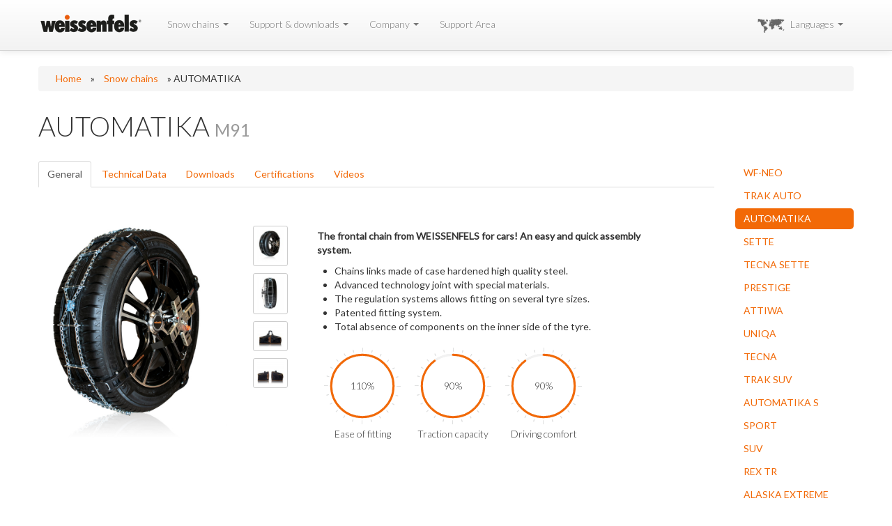

--- FILE ---
content_type: text/html
request_url: http://weissenfels.com/en/snow-chains/automatika
body_size: 5036
content:
<!DOCTYPE html>
<html lang="en">
  <head>
    <meta charset="utf-8">
    <title>AUTOMATIKA | Weissenfels</title>
    <meta name="google-site-verification" content="_YyravVhsvS_44iwDyXGdn94_ET1werfeAoWkmHw6Qg" />
    <meta name="description" content="Weissenfels snow chains . Full range of chains for car , SUV , 4x4, trucks and buses. Online sales of products Weissenfels ." />
    <meta name="keywords" content="Snow chains, chain, chain forestry, auto accessories, steel, snow chains, tire chains, snowchains, professional chains" />
    <meta name="viewport" content="width=device-width">
    <meta name="apple-itunes-app" content="app-id=587798728">
    <link rel="shortcut icon" href="http://weissenfels.com/themes/weissenfels/assets/ico/favicon.ico">
    <link href='http://fonts.googleapis.com/css?family=Lato:300,400' rel='stylesheet' type='text/css'>
    <link rel="stylesheet" href="http://weissenfels.com/themes/weissenfels/assets/css/main.css">
    <link rel="stylesheet" href="http://weissenfels.com/themes/weissenfels/assets/css/custom.css">
    <script src="http://weissenfels.com/themes/weissenfels/assets/js/modernizr.js"></script>
    
    
    
    
    
      <link href="http://code.jquery.com/ui/1.10.3/themes/smoothness/jquery-ui.css" rel="stylesheet" />
    
    
    
    
    
    <!--[if lt IE 9]>
        <link rel="stylesheet" href="http://weissenfels.com/themes/weissenfels/assets/css/iefix.css">
    <![endif]-->
  </head>
  <body>
      
    <div class="wrapper">
      <header>
        <div class="navbar navbar-fixed-top">
          <div class="navbar-inner">
            <div class="container">
              <button type="button" class="btn btn-navbar" data-toggle="collapse" data-target=".nav-collapse">
                <span class="icon-bar"></span>
                <span class="icon-bar"></span>
                <span class="icon-bar"></span>
              </button>
              <a class="brand" href="http://weissenfels.com/en">
                <img width="150" height="54" style="height:54px;" src="http://weissenfels.com/themes/weissenfels/assets/images/logo300.png" alt="Weissenfels" />
              </a>
              <div class="nav-collapse collapse">
                <ul class="nav" ><li class="dropdown"><a class="dropdown-toggle" data-toggle="dropdown" href="http://weissenfels.com/en/snow-chains">Snow chains <b class="caret"></b></a><ul class="dropdown-menu" ><li><a href="http://weissenfels.com/en/snow-chains/cars">Snowchains for cars</a></li><li><a href="http://weissenfels.com/en/snow-chains/suv-and-crossover">Snowchains for SUV and Crossover</a></li><li><a href="http://weissenfels.com/en/snow-chains/truck-and-buses">Snowchains for trucks and buses</a></li><li><a href="http://weissenfels.com/en/snow-chains/4x4-and-vans">Snowchains for 4x4 and Vans</a></li><li><a href="http://weissenfels.com/en/snow-chains/professionals">Professional snowchains</a></li><li><a href="http://weissenfels.com/en/snow-chains/clack-and-go-technology">Clack & Go Technology</a></li></ul></li><li class="dropdown"><a class="dropdown-toggle" data-toggle="dropdown" href="#">Support & downloads <b class="caret"></b></a><ul class="dropdown-menu" ><li><a href="http://weissenfels.com/en/downloads">Downloads</a></li><li><a href="http://weissenfels.com/en/video">Video</a></li><li><a href="http://weissenfels.com/en/catalogue">Catalogue</a></li><li><a href="http://weissenfels.com/en/advices">Advices</a></li></ul></li><li class="dropdown"><a class="dropdown-toggle" data-toggle="dropdown" href="#">Company <b class="caret"></b></a><ul class="dropdown-menu" ><li><a href="http://weissenfels.com/en/packaging">Packaging</a></li><li><a href="http://weissenfels.com/en/terms-of-sale">Terms of sale</a></li><li><a href="http://weissenfels.com/en/news">News</a></li><li><a href="http://weissenfels.com/en/quality">Quality</a></li><li><a href="http://weissenfels.com/en/contact-us">Contact us</a></li><li><a href="http://weissenfels.com/en/dealers">Dealers</a></li><li><a href="http://weissenfels.com/en/where-to-find-us">Where to find us</a></li></ul></li><li class=""><a class="" href="http://support.weissenfels.com">Support Area</a></li></ul>
                <ul class="nav pull-right">
                  <li class="dropdown">
                    <a class="dropdown-toggle" data-toggle="dropdown" href="#">
                      <img style="height: 20px;" src="http://weissenfels.com/themes/weissenfels/assets/images/wmap.png" alt="World map" />Languages <b class="caret"></b>
                    </a>
                    <ul class="dropdown-menu pull-right" >
                      <li  class="disabled">
                        <a href="http://weissenfels.com/en/snow-chains/automatika" title="english"><img src="http://weissenfels.com/themes/weissenfels/assets/images/flags/flag_en.gif" alt="english" /> - English </a>
                      </li>
                    
                      <li >
                        <a href="http://weissenfels.com/it/catene-da-neve/automatika" title="italiano"><img src="http://weissenfels.com/themes/weissenfels/assets/images/flags/flag_it.gif" alt="italiano" /> - Italiano </a>
                      </li>
                    
                      <li >
                        <a href="http://weissenfels.com/de/schneeketten/automatika" title="deutsch"><img src="http://weissenfels.com/themes/weissenfels/assets/images/flags/flag_de.gif" alt="deutsch" /> - Deutsch </a>
                      </li>
                    
                      <li >
                        <a href="http://weissenfels.com/fr/chaines-a-neige/automatika" title="français"><img src="http://weissenfels.com/themes/weissenfels/assets/images/flags/flag_fr.gif" alt="français" /> - Français </a>
                      </li>
                    </ul>
                  </li>
                </ul>
              </div>
            </div>
          </div>
        </div>
        <!--[if lt IE 10]>
                
                
                <p class="browsehappy alert">You are using an <strong>outdated</strong> browser. Please <a href="http://browsehappy.com/">upgrade your browser</a> to improve your experience.</p>
                
                
                <![endif]-->
      </header>
            
        
          <div class="product-page page">
            <div class="container" itemscope itemtype="http://schema.org/ProductModel">
              <div class="row">
	<div class="span12">
		<ul class="breadcrumb" ><li><a href="http://weissenfels.com/en">Home</a>&nbsp;&raquo;&nbsp;</li><li><a href="http://weissenfels.com/en/snow-chains">Snow chains</a></li><li>&nbsp;&raquo;&nbsp;AUTOMATIKA</li></ul>
	</div>
</div>

              <div class="page-title">
                <h1><span itemprop="name">AUTOMATIKA</span> <span id="mnp" itemprop="mpn"><small>M91</small></span></h1>
              </div>
              <div class="row">
                <div class="span10 item">
                  <div class="row">
                    <div class="span10">
                      <ul class="nav nav-tabs">
                        <li class="active"><a href="#description" data-toggle="tab">General</a></li>
                        <li><a href="#technical" data-toggle="tab">Technical Data</a></li>
                        <li><a href="#instructions" data-toggle="tab">Downloads</a></li>
                        <li><a href="#certifications" data-toggle="tab">Certifications</a></li>
                        <li><a href="#videos" data-toggle="tab">Videos</a></li>                      </ul>
                    </div>
                  </div>
                  <div class="row">
                    <div class="span10">
                      <div class="tab-content">
                        <div class="tab-pane active" id="description">
                          <div class="row">
                            <div class="product-image span3">
                              <div class="image-big">
                                
                                  
                                    <a class="fancybox" rel="group" href="http://weissenfels.com/files/snow_chains/wf_web_650x800_automatika_2021.jpg" title="">
                                      <img src="http://weissenfels.com/files/snow_chains/wf_web_650x800_automatika_2021.jpg" class="size-auto" alt="" class="active" itemprop="image" />
                                    </a>
                                  
                                
                                  
                                    <a class="fancybox" rel="group" href="http://weissenfels.com/files/snow_chains/m91_2.jpg" title="">
                                      <img src="http://weissenfels.com/files/snow_chains/m91_2.jpg" class="size-auto" alt="" class="active" itemprop="image" />
                                    </a>
                                  
                                
                                  
                                    <a class="fancybox" rel="group" href="http://weissenfels.com/files/snow_chains/i_m90b.jpg" title="“Twinset” Bag">
                                      <img src="http://weissenfels.com/files/snow_chains/i_m90b.jpg" class="size-auto" alt="" class="active" itemprop="image" />
                                    </a>
                                  
                                
                                  
                                    <a class="fancybox" rel="group" href="http://weissenfels.com/files/snow_chains/i_m90.jpg" title="“Twinset” Bag">
                                      <img src="http://weissenfels.com/files/snow_chains/i_m90.jpg" class="size-auto" alt="" class="active" itemprop="image" />
                                    </a>
                                  
                                
                              </div>
                            </div>
                            <div class="product-thumbs span1">
                              
                                
                                  <a href="#">
                                    <img src="http://weissenfels.com/files/.thumbs/snow_chains/100/wf_web_650x800_automatika_2021.jpg" width="50" alt="" />
                                  </a>
                                
                              
                                
                                  <a href="#">
                                    <img src="http://weissenfels.com/files/.thumbs/snow_chains/100/m91_2.jpg" width="50" alt="" />
                                  </a>
                                
                              
                                
                                  <a href="#">
                                    <img src="http://weissenfels.com/files/.thumbs/snow_chains/100/i_m90b.jpg" width="50" alt="" />
                                  </a>
                                
                              
                                
                                  <a href="#">
                                    <img src="http://weissenfels.com/files/.thumbs/snow_chains/100/i_m90.jpg" width="50" alt="" />
                                  </a>
                                
                              
                            </div>
                            <div class="product-description span5">
                                                            <meta itemprop="description" content="The frontal chain from WEISSENFELS for cars! An easy and quick assembly system.


Chains links made of case hardened high quality steel.
Advanced technology joint with special materials.
The regulation systems allows fitting on several tyre sizes.
Patented fitting system.
Total absence of components on the inner side of the tyre.
" />
                              <meta itemprop="manufacturer" content="weissenfels" />
                              <meta itemprop="brand" content="weissenfels" />
                              <meta itemprop="logo" content="http://weissenfels.com/themes/weissenfels/assets/images/logo300.png" />
                              <p><p class="p1"><strong>The frontal chain from WEISSENFELS for cars! An easy and quick assembly system.</strong></p>
<p class="p1"></p>
<ul>
<li>Chains links made of case hardened high quality steel.</li>
<li>Advanced technology joint with special materials.</li>
<li>The regulation systems allows fitting on several tyre sizes.</li>
<li>Patented fitting system.</li>
<li>Total absence of components on the inner side of the tyre.</li>
</ul></p>
                              
                                                            
                              
                              <div class="charts">
                                  <div class="chart">
                                    <div class="percentage easyPieChart" data-percent="110" style="width: 110px; height: 110px; line-height: 110px;"><span>110</span>%<canvas width="110" height="110"></canvas></div>
                                    <div class="pie-label">Ease of fitting</div>
                                  </div>
                                  <div class="chart">
                                    <div class="percentage easyPieChart" data-percent="90" style="width: 110px; height: 110px; line-height: 110px;"><span>110</span>%<canvas width="110" height="110"></canvas></div>
                                    <div class="pie-label">Traction capacity</div>
                                  </div>
                                  <div class="chart">
                                    <div class="percentage easyPieChart" data-percent="90" style="width: 110px; height: 110px; line-height: 110px;"><span>90</span>%<canvas width="110" height="110"></canvas></div>
                                    <div class="pie-label">Driving comfort</div>
                                  </div>
                              </div>
                              <div style="clear:both;"></div>
                              
                              <span itemscope itemtype="http://schema.org/Offer">
                                <div id="productPrice" style="display: none;">
                                  Buy online from: <span class="price"><span id="thisProductPrice" itemprop="price"></span> <span itemprop="priceCurrency">EUR</span></span>
                                </div>
                              </span>
                            </div>
                            <div class="span1">
                              
                            </div>
                          </div>
                        </div>
                        <div class="tab-pane" id="technical">
                          <table class="table table-condensed table-bordered table-striped">
                            <tbody>
                              <tr>
                                <th>
                                  Also knows as
                                </th>
                                <td>
                                  M91
                                </td>
                              </tr>
                                                            <tr>
                                <th>
                                  Maximum inside clearence
                                </th>
                                <td>
                                  
                                    0 <span>mm</span>
                                  
                                  
                                  
                                  
                                  
                                </td>
                              </tr>
                                                            <tr>
                                <th>
                                  Self tensioning devices
                                </th>
                                <td>
                                  
                                    None
                                  
                                  
                                  
                                </td>
                              </tr>
                              <tr>
                                <th>
                                  ABS compatible
                                </th>
                                <td>
                                  
                                    Yes
                                  
                                  
                                </td>
                              </tr>
                              <tr>
                                <th>
                                  ESP compatible
                                </th>
                                <td>
                                  
                                    Yes
                                  
                                  
                                </td>
                              </tr>
                            </tbody>
                          </table>
                        </div>
                        <div class="tab-pane" id="instructions">
                          <table class="table table-striped">
                            
                              <tr>
                                
                                  <td style="width: 30px">
                                    <a href="http://weissenfels.com/files/pdf/gl_m255_9308089_automatika_07.21.pdf">
                                        <i class="icon-file-text"></i>
                                    </a>
                                  </td>
                                  <td>
                                    <a href="http://weissenfels.com/files/pdf/gl_m255_9308089_automatika_07.21.pdf">
                                      Instructions manual Automatika  
                                        (1.51MB)
                                    </a>
                                  </td>
                                
                              </tr>
                            
                              <tr>
                                
                                  <td style="width: 30px">
                                    <a href="http://weissenfels.com/files/pdf/wf_einstelltabelle_automatika_2023_print.pdf">
                                        <i class="icon-file-text"></i>
                                    </a>
                                  </td>
                                  <td>
                                    <a href="http://weissenfels.com/files/pdf/wf_einstelltabelle_automatika_2023_print.pdf">
                                      Setting Table Automatika M91  
                                        (554.25KB)
                                    </a>
                                  </td>
                                
                              </tr>
                            
                              <tr>
                                
                                  <td style="width: 30px">
                                    <a href="http://weissenfels.com/files/pdf/9310199_gl_m258_hinweise_07.25.pdf">
                                        <i class="icon-file-text"></i>
                                    </a>
                                  </td>
                                  <td>
                                    <a href="http://weissenfels.com/files/pdf/9310199_gl_m258_hinweise_07.25.pdf">
                                      Precautions for use  
                                        (154.19KB)
                                    </a>
                                  </td>
                                
                              </tr>
                            
                          </table>
                        </div>
                        <div class="tab-pane" id="certifications">
                          <div class="row">
                            <div class="span5">
                                                                                                                          <div class="cert-logo">
                                  <img src="http://weissenfels.com/themes/weissenfels/assets/images/EN_16662-1.png" alt="#product_certifications_en16662-1" />
                                  <span>Class 0-12mm</span>
                                </div>
                                                            <div class="cert-logo">
                                
                                
                              </div>
                            </div>
                          </div>
                        </div>
                        <div class="tab-pane" id="videos">
                                                      <ul class="thumbnails">
                              
                                
                                  <li class="span3" itemscope itemtype="http://www.schema.org/VideoObject">
                                    <a class="various fancybox-video thumbnail btn" href="http://www.youtube.com/embed/ZcT172KB56Y" itemprop="video">
                                       
                                        <img src="http://weissenfels.com/files/video/blank_black.jpg" alt="Automatika/Automatika S- Fitting/Removal" />
                                                                              <h4 itemprop="name">Automatika/Automatika S- Fitting/Removal</h4>
                                    </a>
                                  </li>
                          
                                                                  
                              
                                
                                  <li class="span3" itemscope itemtype="http://www.schema.org/VideoObject">
                                    <a class="various fancybox-video thumbnail btn" href="http://www.youtube.com/embed/8ZX89T7lX_0" itemprop="video">
                                       
                                        <img src="http://weissenfels.com/files/video/blank_black.jpg" alt="Automatika/Automatika S- Adjustments" />
                                                                              <h4 itemprop="name">Automatika/Automatika S- Adjustments</h4>
                                    </a>
                                  </li>
                          
                                                                  
                              
                            </ul>
                                                  </div>
                        <div class="tab-pane" id="buy" data-lang="english">
                          <div class="row">
                            <div class="span6">
                              <form role="form">
                                <fieldset id="fsCar" class="pull-left fg-car span6" style="display: inline">
                                  <label class="control-label" for="inputCar">Car:</label>
                                  <input id="inputCar" name="inputCar" type="text" placeholder="Search car">
                                </fieldset>
                                <fieldset id="fsTire" class="pull-left fg-tires span6" style="display: none;">
                                  <label class="control-label" for="selectTires">Tires:</label>
                                  <select data-hint="Select tire" id="selectTires" name="selectTires">
                                  </select>
                                </fieldset>
                                <div class="well car-note span6" style="display: none;">
                                </div>
                                <div class="fg-buttons span6">
                                  <button data-loading-text="Loading..." class="btn btn-warning" id="buyBtn" style="margin-right: 15px;"><i class="icon-shopping-cart"></i> Buy now</button>
                                  <button class="btn" id="resetBtn">Reset</button>
                                </div>
                              </form>
                            </div>
                          </div>
                        </div>
                      </div>
                    </div>
                  </div>
                </div>
                <div class="span2 right-menu">
                  <ul class="nav nav-pills nav-stacked">
	<div class="nav nav-pills nav-stacked" >
				
			
				
					<li >
						<a href="http://weissenfels.com/en/snow-chains/wf-neo">
							WF-NEO
						</a>
					</li>
				
			
				
					<li >
						<a href="http://weissenfels.com/en/snow-chains/trak-auto">
							TRAK AUTO
						</a>
					</li>
				
			
				
					<li class='active'>
						<a href="http://weissenfels.com/en/snow-chains/automatika">
							AUTOMATIKA
						</a>
					</li>
				
			
				
					<li >
						<a href="http://weissenfels.com/en/snow-chains/sette">
							SETTE
						</a>
					</li>
				
			
				
					<li >
						<a href="http://weissenfels.com/en/snow-chains/tecna-sette">
							TECNA SETTE
						</a>
					</li>
				
			
				
					<li >
						<a href="http://weissenfels.com/en/snow-chains/prestige">
							PRESTIGE
						</a>
					</li>
				
			
				
					<li >
						<a href="http://weissenfels.com/en/snow-chains/attiwa">
							ATTIWA
						</a>
					</li>
				
			
				
					<li >
						<a href="http://weissenfels.com/en/snow-chains/uniqa">
							UNIQA
						</a>
					</li>
				
			
				
					<li >
						<a href="http://weissenfels.com/en/snow-chains/tecna">
							TECNA
						</a>
					</li>
				
			
				
					<li >
						<a href="http://weissenfels.com/en/snow-chains/trak-suv">
							TRAK SUV
						</a>
					</li>
				
			
				
					<li >
						<a href="http://weissenfels.com/en/snow-chains/automatika-s">
							AUTOMATIKA S
						</a>
					</li>
				
			
				
					<li >
						<a href="http://weissenfels.com/en/snow-chains/sport">
							SPORT
						</a>
					</li>
				
			
				
					<li >
						<a href="http://weissenfels.com/en/snow-chains/suv">
							SUV
						</a>
					</li>
				
			
				
					<li >
						<a href="http://weissenfels.com/en/snow-chains/rex-tr">
							REX TR
						</a>
					</li>
				
			
				
					<li >
						<a href="http://weissenfels.com/en/snow-chains/alaska-extreme">
							ALASKA EXTREME
						</a>
					</li>
				
			
				
					<li >
						<a href="http://weissenfels.com/en/snow-chains/alaska-pro">
							ALASKA PRO
						</a>
					</li>
				
			
				
					<li >
						<a href="http://weissenfels.com/en/snow-chains/alaska">
							ALASKA
						</a>
					</li>
				
			
				
					<li >
						<a href="http://weissenfels.com/en/snow-chains/agro">
							AGRO
						</a>
					</li>
				
			
				
					<li >
						<a href="http://weissenfels.com/en/snow-chains/alpina-pro">
							ALPINA PRO
						</a>
					</li>
				
			
				
					<li >
						<a href="http://weissenfels.com/en/snow-chains/alpina">
							ALPINA
						</a>
					</li>
				
			
				
					<li >
						<a href="http://weissenfels.com/en/snow-chains/alpitruck">
							ALPITRUCK
						</a>
					</li>
				
			
				
					<li >
						<a href="http://weissenfels.com/en/snow-chains/transport-t">
							TRANSPORT T
						</a>
					</li>
				
			
				
					<li >
						<a href="http://weissenfels.com/en/snow-chains/settori-pro">
							SETTORI PRO
						</a>
					</li>
				
			
				
					<li >
						<a href="http://weissenfels.com/en/snow-chains/settori">
							SETTORI
						</a>
					</li>
				
			
		
	</div>
</ul>
                </div>
              </div>
            </div>
          </div>
        
      
    	<div class="push"></div>
</div><!-- closing "wrap" for stickyfooter -->
<div class="footer">
	<footer>
		<div class="container">
			<div class="row">
				<div class="span4">
					<p>&copy; RUD Ketten Rieger & Dietz GmbH u. Co. KG 2026</p>
				</div>
				<div class="span4" style="text-align: center">
					<div class="tbl">
						<ul class="nav nav-pills nav-footer" >
							<li>
								<a href="http://weissenfels.com/en/privacy">Privacy</a>
							</li>
						
							<li>
								<a href="http://weissenfels.com/en/cookie-policy">Cookie policy</a>
							</li>
						
							<li>
								<a href="http://weissenfels.com/en/company-info">Company info</a>
							</li>
						</ul>
					</div>
				</div>
				<div class="span4 visible-desktop">
					<div>
						<a href="https://resellers.weissenfels.com"><img src="http://weissenfels.com/themes/weissenfels/assets/images/arkimede.png" style="max-height:55px"></a>
						<a href="http://weissenfels.com/en/news" class="uk-icon-button pull-right"><i class="icon-rss muted"></i></a> <a href="https://www.facebook.com/weissenfelscom" class="uk-icon-button pull-right"><i class="icon-facebook muted"></i></a> <a href="https://twitter.com/weissenfelscom" class="uk-icon-button pull-right"><i class="icon-twitter muted"></i></a></div>
				</div>
			</div>
		</div>
	</footer>
</div>
<script type="text/javascript">
  var _gaq = _gaq || [];
  _gaq.push(['_setAccount', 'UA-3690481-2']);
  _gaq.push(['_setDomainName', '.weissenfels.com']);
  _gaq.push(['_trackPageview']);
  (function() {
    var ga = document.createElement('script'); ga.type = 'text/javascript'; ga.async = true;
    ga.src = ('https:' == document.location.protocol ? 'https://' : 'http://') + 'stats.g.doubleclick.net/dc.js';
    var s = document.getElementsByTagName('script')[0]; s.parentNode.insertBefore(ga, s);
  })();
</script>	

    <script data-main="http://weissenfels.com/themes/weissenfels/assets/js/main" src="http://weissenfels.com/themes/weissenfels/assets/js/require.js"></script>
    <script>
      require(['productpage']);
    </script>
  </body>
</html>


--- FILE ---
content_type: text/css
request_url: http://weissenfels.com/themes/weissenfels/assets/css/custom.css
body_size: 1589
content:
/* page */
.page {
	margin-bottom: 25px;
}

.bread-spacing {
	margin-left: 10px;
	margin-right: 10px;
}

address h4 {
	margin-top: 0;
}

/* solution finder */
.ui-autocomplete {
	max-height: 200px;
	overflow-y: auto;
	/* prevent horizontal scrollbar */
	overflow-x: hidden;
	/* add padding to account for vertical scrollbar */
	padding-right: 20px;
}
.tab-content {
	min-height: 400px;
}
.solution-finder-page .thumbnail img {
	padding: 30px 30px 0 30px;
}

.solution-finder-page i {
	font-size: 1.5em;
}

.solution-finder-page i.icon-check {
	color: #238C00;
}

.solution-finder-page table {
	font-size: 0.8em;
}

.products .row {
	margin-bottom: 25px;
}

.btn-buy {
	margin-bottom: 10px;
}

/* browsehappy */
.browsehappy {
	margin-top:10px;
	text-align: center;
}

/* home e news */

.home-boxes img {
	max-width: 245px;
}

.newsfeed h1 a, .newsfeed h2 a, .newsfeed h3 a, .newsfeed h4 a {
	color: rgb(51, 51, 51);
}
.newsfeed a:hover {
	text-decoration: none;
}

/* Preloader */
#preloader, #preloader2 {
	position:absolute;
	top:0;
	left:0;
	right:0;
	bottom:0;
	background-color:#fff; /* change if the mask should have another color then white */
	z-index:99; /* makes sure it stays on top */
}

#status {
	width:200px;
	height:200px;
	position:absolute;
	left:50%; /* centers the loading animation horizontally one the screen */
	top:20%; /* centers the loading animation vertically one the screen */
	background-image:url(../images/status.gif); /* path to your loading animation */
	background-repeat:no-repeat;
	background-position:center;
	margin:-100px 0 0 -100px; /* is width and height divided by two */
}


.product-mini {
	margin-bottom: 25px;
}

.breadcrumb li a {
	margin-right: 10px;
	margin-left: 10px;
}

.home-boxes {
	color: rgb(51, 51, 51);
	display: block;
	font-family: Lato, Helvetica, Arial, sans-serif;
	font-size: 18px;
}

.news-articles {
	margin-bottom:20px;
}

.news-articles-second {
	margin-top:-7px;
}

.news-articles-other {
	margin-top:-15px;
}

.float-img {
	float: left;
	margin-right: 10px;
}

.custom-fancy-title  {
	color: rgb(51, 51, 51);
	font-family: Lato, Helvetica, Arial, sans-serif;
	font-size: 22px;
	margin-top:-7px;
	margin-bottom: 10px;
}

/* news section */
.title-row a:hover {
	text-decoration: none;
}

.date-row {
	margin-bottom:15px;
}

.article-box {
	padding-bottom:15px;
	border-bottom: 1px solid #eee;
}

.image-box {
	margin-bottom: 5px;
}

/* certification logo */
.cert-logo {
	width: 80px;
	float: left;
	margin-right: 15px;
}

.cert-logo span {
	font-size: 0.8em;
}

/* products */
.product-mini p {
	font-size: 0.8em;
}

.product-mini h3 {
	margin-bottom: 5px;
	margin-top: 0;
}

.product-page .item {
	margin-bottom: 25px;
}

.label-buy {
background-color: #f26907;
}
/* footer */
.nav-footer > li > a {
	color: #dadada;
	padding-right: 5px;
	padding-left: 5px;
}

.nav-footer > li > a:hover {
	background:none;
	text-decoration: underline;
}

/* forms */
input[type=text] {
	height: auto;
}

input[type=text] {
	height: auto;
}

.gmap {
	height: 500px;
	width:100%;
	margin-bottom:10px;
}
#map-canvas img {
	max-width: none;
}
.gmap-hidden {
	visibility: hidden;
}
#gmap-landscape{
	margin: 0px;
}
div#gmap-info-panel{
	overflow:hidden;
	height: 202px;
}
/* social icons */
i {
	-webkit-transition: all 500ms ease;
	-moz-transition: all 500ms ease;
	-o-transition: all 500ms ease;
	transition: all 500ms ease;
}
.icon-twitter:hover {
	color: #00c0f7;
}
.icon-facebook:hover {
	color: #3B5998;
}
.icon-rss:hover {
	color: #f26907;
}

/*xmas promo*/
#xmaspromo {
    position: absolute;
    top: 120px;
    left: 50px;
    width: 150px;
    height: 150px;
    z-index: 100;
}

/* responsive fix */
@media (min-width: 1200px) {
	.product-mini .thumbnails>li {
	margin-left: 10px;
	}
	.product-mini .thumbnails>li:first-child {
	margin-left: 30px;
	}
}

@media (min-width: 980px) and (max-width: 1199px) {
	.navbar .nav>li>a {
		padding: 25px 7px;
	}
}

@media (max-width: 767px) { /* Landscape phone to portrait tablet */
	.home-fr {
		margin-top: 25px;
	}
	.footer {
		margin-left: -20px;
		margin-right: -20px;
		background: none;
		box-shadow: none;
		border: none;
		color: #333;
		border-top: 1px solid #ccc;
	}
	
	.footer .tbl {
		display: table;   /* Allow the centering to work */
		margin: 0 auto;
	}
	
	.tbl ul {
		width: 100%;
	}
	.tbl ul li {
		display: inline;
	}
	
	.nav-footer > li > a {
		color: #333;
	}
}

--- FILE ---
content_type: application/javascript
request_url: http://weissenfels.com/themes/weissenfels/assets/js/productpage.js
body_size: 2123
content:
require.config({
	shim: {
		underscore: {
			exports: '_'
		}
	},
	paths: {
		jqueryui: './jquery-ui.min',
		underscore: './underscore.min',
	}
});
require([	'jquery',
			'jqueryui',
			'underscore'
		], function ($) {
	'use strict';
	var IMG_URL = 'http://www.weissenfels.com/files/';
	var SNOW_CHAINS_BASE_URL = 'http://www.weissenfels.com/it/catene-da-neve/';
	var ECOMMERCE_API_URL = 'http://eshop.weissenfels.com/api/rest/products?category_id=4&limit=100&page=1';
	var ECOMMERCE_API_URL2 = 'http://eshop.weissenfels.com/api/rest/products?category_id=4&limit=100&page=2';
	var ECOMMERCE_BUY_URL = 'http://eshop.weissenfels.com/api/rest/products/';
	var ECOMMERCE_ADD_TO_CART_URL = 'http://eshop.weissenfels.com/en/urlcheckout/add?product=';
	var CARS_URL = 'http://www.weissenfels.com/rest/cars';
	var SETTINGS_URL = 'http://www.weissenfels.com/rest/settings';
	var PRODUCTS_URL = 'http://www.weissenfels.com/rest/products';
	var product_name = $('#mnp').text();
	var commerceData = [];
	var inputCar = $('#inputCar');
	var $container = $('.tab-content').find('#description');
	var $bigPics = $container.find('.product-image').find('img');
	var $thumbs = $container.find('.product-thumbs').find('img');
	
	var price = function () {
		var productID = $('#mnp').text();
		switch (productID) {
			case 'M90':
				askMagento('5');
				break;
			case 'M44':
				askMagento('12');
				break;
			case 'M45':
				askMagento('28');
				break;
			case 'M43':
				askMagento('42');
				break;
			case 'M30':
				askMagento('58');
				break;
			case 'WSK':
				askMagento('69');
				break;
			case 'M32':
				askMagento('89');
				break;
			case 'RTS':
				askMagento('105');
				break;
			case 'RTR':
				askMagento('121');
				break;
			default:
				removePriceTag();
				break;
		}
	};
	
	var askMagento = function (prodNumber) {
		var theURL = 'http://eshop.weissenfels.com/api/rest/products/' + prodNumber;
		$.ajax({
			type: "GET",
			url: theURL,
			dataType: 'json',
			success: setPrice,
			error: removePriceTag
		});
	};
	
	var askMagento2 = function (prodNumber) {
		var theURL = 'http://eshop.weissenfels.com/api/rest/products/' + prodNumber;
		$.ajax({
			type: "GET",
			url: theURL,
			dataType: 'json',
			success: setPrice2,
		});
	};
	
	var removePriceTag = function () {
		$('#productPrice').remove();
	};
	
	var setPrice = function (json) {
		$('#thisProductPrice').text(json.final_price_with_tax);
		$('#productPrice').show();
	};
	
	var setPrice2 = function (json) {
		$('#price').text(json.final_price_with_tax);
	};
	
	var getCommerceData = function () {
		$.ajax({
			url: ECOMMERCE_API_URL,
			headers: {Accept: 'application/json'},
			dataType: "json",
			success: function(data) {
				commerceData = data;
				$.ajax({
					url: ECOMMERCE_API_URL2,
					headers: {Accept: 'application/json'},
					dataType: "json",
					success: function(data) {
						commerceData = _.extend(commerceData, data);
					}
				});
			}
		});
	};
	/*
	 * Fill the tires combobox
	 * 
	 */
	var fillTiresCombo = function (car) {
			$.ajax({
				url: SETTINGS_URL,
				dataType: "json",
				data: "car_id="+car,
				success: function(data) {
							var options = '<option>'+$('#selectTires').data('hint')+'</option>';
							for (var i = 0; i < data.length; i++) {
								options += '<option value="' + data[i].id + '">' + data[i].namet + '</option>';
							};
							$('#selectTires').html(options);
							$('.fg-tires').show();
							inputCar.prop( "disabled", true );
						}
			});
		};
	/*
	 * Prepare buyn button
	 */
	var prepareBuyButton = function (event) {
		var setting = $(event.target).val();
		$.ajax({
			url: PRODUCTS_URL,
			dataType: 'json',
			data: 'setting_id=' + setting,
			success: function(data) {
				var isProduct = false;
				for (var i = 0; i < data.length; i++) {
					//consider only M90
					if (data[i].id === product_name) {
						isProduct = true;
						$('#buyBtn').click({buy_id: data[i].buy_id}, function (event) {
							event.preventDefault();
							window.location.href = ECOMMERCE_ADD_TO_CART_URL+event.data.buy_id;
						});
						var lang = $('#buy').data('lang');
						if (lang == "italiano") {
							var note = '<span>Per la tua <strong>'+inputCar.val()+'</strong> con pneumatici <strong>'
									+$('#selectTires option:selected').text()
									+'</strong> hai bisogno di <strong>Weissenfels '+ product_name +' group '+ data[i].name +'</strong>.</span>'+
									'<br />Prezzo: <span id="price"></span>EUR, IVA inclusa!';
						} else if (lang == "deutsch") {
							var note = '<span>Für dein <strong>'+inputCar.val()+'</strong> mit den Reifen <strong>'
									+$('#selectTires option:selected').text()
									+'</strong> brauchst du eine <strong>Weissenfels '+ product_name +' Grösse '+ data[i].name +'</strong>.</span>'+
									'<br />Price: <span id="price"></span>EUR, tax included!';
						} else if (lang == "français") {
							var note = '<span>For your <strong>'+inputCar.val()+'</strong> with tyres <strong>'
									+$('#selectTires option:selected').text()
									+'</strong> you need a <strong>Weissenfels '+ product_name +' group '+ data[i].name +'</strong>.</span>'+
									'<br />Price: <span id="price"></span>EUR, tax included!';
						} else {
							var note = '<span>For your <strong>'+inputCar.val()+'</strong> with tyres <strong>'
									+$('#selectTires option:selected').text()
									+'</strong> you need a <strong>Weissenfels '+ product_name +' group '+ data[i].name +'</strong>.</span>'+
									'<br />Price: <span id="price"></span>EUR, VAT included!';
						};
						askMagento2(data[i].buy_id);
						$('.car-note').show().html(note);
						$('#buyBtn').show();
					}
				}
				if ( !isProduct )
				{
					$('#buyBtn').hide();
					$('.car-note').show().html('<span>This product is not available for your tires ('+$('#selectTires option:selected').text()+')</span>');
				}
				
			}
		});
	};
	
	var resetForm = function (event) {
		event.preventDefault();
		clearForm();
	};
	
	var clearForm = function () {
		$('.fg-buttons').hide();
		$('.fg-tires').hide();
		inputCar.prop( "disabled", false );
		inputCar.val('');
		$('.car-note').html('').hide();
		$('#buyBtn').hide();
	};
	
	$(document).ready(function () {
		price();
		$bigPics.hide().eq(0).show();
		$thumbs.click(function (e) {
			e.preventDefault();
			var index = $thumbs.index(this);
			//$bigPics.fadeOut();
			//$bigPics.eq(index).fadeIn();
			$bigPics.hide();    
			$bigPics.eq(index).show();
		});
		
		clearForm();
		getCommerceData();
		inputCar.autocomplete({
			source: function (request, response) {
				$.ajax({
					url: CARS_URL,
					dataType: "json",
					data: "s=" + request.term,
					success: function(data) {
						response($.map(data, function(item) {
							return {
								label: item.fullname,
								value: item.fullname,
								id: item.id
							};
						}));
					}
				});
			},
			minLength: 2,
			select: function (event, ui) {
				var car_id = ui.item.id;
				var car_name = ui.item.label;
				console.log("selezionata auto" + car_name);
				fillTiresCombo(car_id);
				$('.fg-buttons').show();
				$('#buyBtn').hide();
			}
		});
		$('#selectTires').change(prepareBuyButton);
		$('#resetBtn').click(resetForm);
	});
});